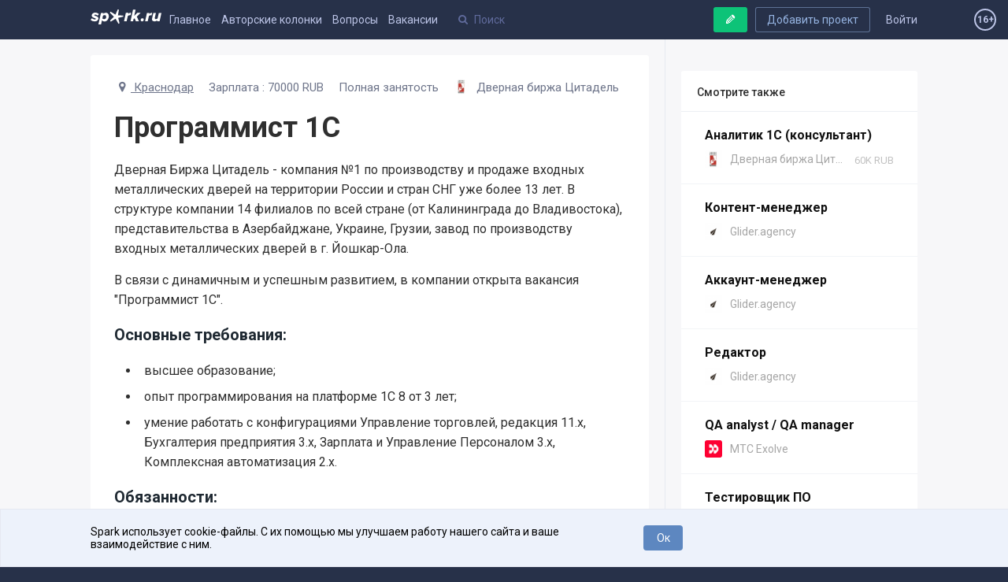

--- FILE ---
content_type: text/html; charset=utf-8
request_url: https://spark.ru/job/6886/programmist-1s
body_size: 11196
content:
<!DOCTYPE html>
<html xmlns="http://www.w3.org/1999/xhtml" xml:lang="ru" lang="ru">
<head>
    <meta name="zen-verification" content="aHpXHG3bitki6pTmSS9Di4c69aP1jfjmYPXBf5vnudpXQk9nCAW6qZMJk4CJdZgM" />
    <meta http-equiv="Content-Type" content="text/html;charset=utf-8" />
    <meta name="yandex-verification" content="af1694593f69f62b" />
    <meta name="language" content="ru-ru" />
    <meta name="viewport" content="width=device-width, initial-scale=1.0, minimum-scale=1.0,maximum-scale=1.0, user-scalable=no" />
    <meta name="apple-mobile-web-app-capable" content="yes">
    <meta name="apple-mobile-web-app-status-bar-style" content="black">
    <meta name="format-detection" content="telephone=no">
    <meta name="theme-color" content="#273149">
    <meta property="og:site_name" content="SPARK" />
    <meta name="referrer" content="always" />
    <title>Вакансия «Программист 1С» в городе Краснодар от компании «Дверная биржа Цитадель»</title>
    <meta property="og:title" content="Вакансия «Программист 1С» в городе Краснодар от компании «Дверная биржа Цитадель»" />
    <meta id="spark-meta-keywords" name="keywords" content="Вакансия «Программист 1С»,  в «Дверная биржа Цитадель», вакансия проекта «Дверная биржа Цитадель», проекту «Дверная биржа Цитадель» требуется Программист 1С, вакансия Программист 1С в стартапе «Дверная биржа Цитадель»">
        <link rel="canonical" href="https://spark.ru/job/6886/programmist-1s" />
        <link rel="amphtml" href="https://amp.spark.ru/job/6886/programmist-1s" />
        <meta id="spark-meta-description" name="description" property="og:description" content="Вакансия «Программист 1С» в городе Краснодар от компании «Дверная биржа Цитадель» зарплата от 70000 рублей">
    <meta id="spark-meta-image" name="image" property="og:image"  content="https://spark.ru/public/img/og-image-537.png" />
    <link id="spark-link-image" rel="image_src" href="https://spark.ru/public/img/og-image.png" />
                                        <meta property="og:type" content="article" />
    <meta property="og:url" content="/job/6886/programmist-1s" />
        <base href="https://spark.ru/" />
    <link rel="apple-touch-icon" sizes="180x180" href="public/img/apple-touch-icon.png">
    <link rel="icon" type="image/png" sizes="32x32" href="public/img/favicon-32x32.png">
    <link rel="icon" type="image/png" sizes="16x16" href="public/img/favicon-16x16.png">
    <link rel="manifest" href="/public/json/gcm-manifest.json">
    <script src="/public/js/intersection.js"></script>

     <script src="/public/js/ckeditor5/30.0.0/ckeditor.js"></script>
    <script src="/public/js/ckeditor5/30.0.0/ru.js"></script>
    <script src="/public/build/full.js?v=1557794979"></script>
    <script src="/public/build/spark.js?v=1766475988"></script>
    <script src="/public/js/legacy.js?v=1766491416"></script>
    <script src="/public/js/speccGraf.js?v=1622446797"></script>
        <script src="https://yastatic.net/pcode/adfox/loader.js" crossorigin="anonymous"></script>
    <script>window.yaContextCb = window.yaContextCb || []</script>
    <script src="https://yandex.ru/ads/system/context.js" async></script>
    
</head>
<body>
    <div id="adfox_164138649029177750"></div>
  <script>
      window.yaContextCb.push(()=>{
          Ya.adfoxCode.create({
              ownerId: 396152,
              containerId: 'adfox_164138649029177750',
              params: {
                  pp: 'g',
                  ps: 'fjue',
                  p2: 'hiuq'
              }
          })
      })
  </script>

    <link rel="stylesheet" href="https://fonts.googleapis.com/css?family=Roboto:400,400i,500,700&amp;subset=cyrillic">
    <link rel="stylesheet" type="text/css" media="all" href="/public/build/spark.css?v=1766475988" />
    <link rel="stylesheet" type="text/css" media="all" href="/public/build/new.css?v=1765425899" />
                    <!-- Google Tag Manager -->
    <script>
      (function(w,d,s,l,i){w[l]=w[l]||[];w[l].push({'gtm.start': new Date().getTime(),event:'gtm.js'}
      );var f=d.getElementsByTagName(s)[0], j=d.createElement(s),dl=l!='dataLayer'?'&l='+l:'';j.async=true;j.src=
        'https://www.googletagmanager.com/gtm.js?id='+i+dl;f.parentNode.insertBefore(j,f);
      })(window,document,'script','dataLayer','GTM-KLNKLFF');
    </script>
    <noscript>
      <iframe src="https://www.googletagmanager.com/ns.html?id=GTM-KLNKLFF" height="0" width="0" style="display:none;visibility:hidden"></iframe>
    </noscript>
    <!-- End Google Tag Manager -->
        <script>
      // Document ready
      function ready(callback) {
        if (document.readyState!='loading') callback();
        else if (document.addEventListener) document.addEventListener('DOMContentLoaded', callback);
        else document.attachEvent('onreadystatechange', function(){ if(document.readyState=='complete') callback(); });
      }
			window.uid = 0;
			window.uToken = '0a9a1210dee2f1049aa25049ea9950e5';
          </script>
    <div id="utils" class="hidden">
        <iframe name="transport" id="transport_frame"></iframe>
        <form class="ajaxfree" id="transport_form" method="post" enctype="multipart/form-data"  target="transport" action="/ajax/transport" accept-charset="utf-8">
            <input type="file" name="files" id="transportInput" accept="image/jpeg,image/gif,image/png"/>
        </form>
    </div>
    <div class="process_loader" id="spark-process-loader"></div>
        <div id="body">
                
<div id="adfox_164004009200018253"></div>
<script>
    window.yaContextCb.push(()=>{
        Ya.adfoxCode.create({
            ownerId: 396152,
            containerId: 'adfox_164004009200018253',
            params: {
                pp: 'g',
                ps: 'fjue',
                p2: 'hlix'
            }
        })
    })
</script>


<div class="header new no-projects" id="spark-site-header">
    <div class="center-col clear" id="head_center">

        
        <a href="/auth" class="head_link fl_r auth-block" name="js-link-highlightable">Войти</a>
        <a class="button fl_r second add_startup_button mobile_hide" id="headerJoinButton" href="/startups/new?first=1">Добавить проект</a>

        
        <a id="h_" href="/" class="head_link logo fl_l" name="js-link-highlightable">
            <i class="head_logo"></i>
        </a>

        <div class="mobile_hide inline_block">
            <a id="h_blogs_general" href="/blogs/general" class="head_link " name="js-link-highlightable">Главное</a>
            
            <a id="h_blogs_new" href="/blogs/new" class="head_link " name="js-link-highlightable">Авторские колонки</a>

          <a id="h_feedback" href="/feedback" class="head_link " name="js-link-highlightable">Вопросы</a>

            <a id="h_jobs_new_2" href="/jobs" class="head_link " name="js-link-highlightable">Вакансии</a>
            
            
            <a id="h_jobs_new_3" href="https://event.spark.ru/" target="_blank" class="head_link" name="js-link-highlightable" style="display:none !important;">Образование</a>
        </div>

        <div class="header__mobile-menu-toggler unselectable" onclick="spark.content.toggle('.mobile_main_menu', 'mobile_main_menu--opened');">
            <svg width="17px" height="14px" viewBox="0 0 17 14" version="1.1" xmlns="http://www.w3.org/2000/svg" xmlns:xlink="http://www.w3.org/1999/xlink">
    <g id="Symbols" stroke="none" stroke-width="1" fill-rule="evenodd">
        <path d="M0,12.2669974 L16.9599991,12.2669974 L16.9599991,13.8933047 L0,13.8933047 L0,12.2669974 Z M0,6.08569694 L16.9599991,6.08569694 L16.9599991,7.71139846 L0,7.71139846 L0,6.08569694 Z M0,0.00330434783 L16.9599991,0.00330434783 L16.9599991,1.62900586 L0,1.62900586 L0,0.00330434783 Z" id="Combined-Shape"></path>
    </g>
</svg>        </div>
        <a href="/write" style="text-decoration:none; color: #bcc4e6;">
            <span class="header-profile show_only_in_mobile" style="margin-top: 2px; margin-right: 0px;"><svg xmlns="http://www.w3.org/2000/svg" width="18" height="19" viewBox="0 0 18 19" class="bi bi-pencil"> <path d="M12.146.146a.5.5 0 0 1 .708 0l3 3a.5.5 0 0 1 0 .708l-10 10a.5.5 0 0 1-.168.11l-5 2a.5.5 0 0 1-.65-.65l2-5a.5.5 0 0 1 .11-.168l10-10zM11.207 2.5 13.5 4.793 14.793 3.5 12.5 1.207 11.207 2.5zm1.586 3L10.5 3.207 4 9.707V10h.5a.5.5 0 0 1 .5.5v.5h.5a.5.5 0 0 1 .5.5v.5h.293l6.5-6.5zm-9.761 5.175-.106.106-1.528 3.821 3.821-1.528.106-.106A.5.5 0 0 1 5 12.5V12h-.5a.5.5 0 0 1-.5-.5V11h-.5a.5.5 0 0 1-.468-.325z"/> </svg></span>
        </a>
        <div class="head_search search_holder" data-type="global_search">
            <input type="text" name="search" placeholder="Поиск" class="search" id="head_select" autocomplete="off" />
        </div>

        <a rel="nofollow" class="button master green header-writepost mobile_hide" href="/write" id="headerWriteButton">
            <i class="icon write"></i>
            <span>Ваша публикация</span>
        </a>
        <span id="age16" class="agesign-container">
    <span class="agesign">16+</span>
</span>    </div>
</div>

<div class="mobile_main_menu clear">

    <div class="mobile_search_icon fl_r" onclick="spark.content.toggle('#spark-site-header', 'mobile-search-opened'); $('.head_search input').focus();">
        <i class="icon-search"></i>
    </div>
    <a href="/blogs/general" class="" name="js-link-highlightable">Главное</a>
    <a href="/blogs/new" class="" name="js-link-highlightable">Авторские колонки</a>
    <a href="/jobs" class="" name="js-link-highlightable">Вакансии</a>
    <a href="/feedback" class="" name="js-link-highlightable">Вопросы</a>
    <!-- <a href="/startups" class="head_link--with-icon " name="js-link-highlightable">
         
        Проекты
    </a> -->
    <!--<a id="h_jobs_new_3" href="https://event.spark.ru/" target="_blank" class="" name="js-link-highlightable" style="display:none !important;">Образование</a>-->
</div>
        <div class="main" id="spark-content">

            <div class="b-adv-branding-shifter" id="adfox-branding-shifter"></div>
            <div class="branding" id="adfoxBranding"></div>
            <div class="branding adfox-adaptive-line" id="adfoxAdaptiveLine"></div>

            <div id="wrapper" class="_p_rel clear d-flex">
    <div class="flex-1 aside-left-col__layout">
        <div class="left-layout-adv-wrapper" id="adfox_176103071013595246"></div>
        <script>
            window.yaContextCb.push(()=>{
                Ya.adfoxCode.create({
                    ownerId: 396152,
                    containerId: 'adfox_176103071013595246',
                    params: {
                        pp: 'heqg',
                        ps: 'fjue',
                        p2: 'jpca'
                    }
                })
            });
        </script>
    </div>
    <div class="content-col__layout">
        <div itemscope itemtype="http://schema.org/JobPosting">
  <meta property="og:type" content="object">
  <meta itemprop="validThrough" content="2019-08-25T11:32:21+03:00" />
  <meta itemprop="employmentType" content="FULL_TIME">
        <div class="center-col grid-cols-wrapper grid-cols-wrapper--right-aside clear">
        <div class="grid-col grid-col--right">
            <div class="right_col_block right_col_block--transparent">
                            </div>
                        <div class="injector right_col_block" data-injection="/ajax/getblockjobs?type=1&companyId=26056&ignoredId=6886" data-loader-class="none"></div>
                                    <div class="right_col_block">
                <div class="block_title">Смотрите также</div>
                		<a  class="r_c_section_item   "
		href="/job/6887/analitik-1s-konsultant" 				data-chain-stats-key="similar-jobs-block"	>

		<div class="title">Аналитик 1С (консультант)</div>
		<div class="footer">
			<span class="fl_r counters">
									60K RUB							</span>
			<div class="logo">
                <img src="/upload/startups/m_5d3abb34b7ac9.jpg">
            </div>
            <span class="name overflow_long">Дверная биржа Цитадель</span>
		</div>
	</a>
		<a  class="r_c_section_item   "
		href="/job/7306/kontent-menedzher" 				data-chain-stats-key="similar-jobs-block"	>

		<div class="title">Контент-менеджер</div>
		<div class="footer">
			<span class="fl_r counters">
							</span>
			<div class="logo">
                <img src="/upload/startups/m_628f5b5351031.jpg">
            </div>
            <span class="name overflow_long">Glider.agency</span>
		</div>
	</a>
		<a  class="r_c_section_item   "
		href="/job/7307/akkaunt-menedzher" 				data-chain-stats-key="similar-jobs-block"	>

		<div class="title">Аккаунт-менеджер</div>
		<div class="footer">
			<span class="fl_r counters">
							</span>
			<div class="logo">
                <img src="/upload/startups/m_628f5b5351031.jpg">
            </div>
            <span class="name overflow_long">Glider.agency</span>
		</div>
	</a>
		<a  class="r_c_section_item   "
		href="/job/7308/redaktor" 				data-chain-stats-key="similar-jobs-block"	>

		<div class="title">Редактор</div>
		<div class="footer">
			<span class="fl_r counters">
							</span>
			<div class="logo">
                <img src="/upload/startups/m_628f5b5351031.jpg">
            </div>
            <span class="name overflow_long">Glider.agency</span>
		</div>
	</a>
		<a  class="r_c_section_item   "
		href="/job/6587/qa-analyst-qa-manager" 				data-chain-stats-key="similar-jobs-block"	>

		<div class="title">QA analyst / QA manager</div>
		<div class="footer">
			<span class="fl_r counters">
							</span>
			<div class="logo">
                <img src="/upload/startups/m_6927e788bc029.jpg">
            </div>
            <span class="name overflow_long">МТС Exolve</span>
		</div>
	</a>
		<a  class="r_c_section_item   "
		href="/job/6588/testirovschik-po" 				data-chain-stats-key="similar-jobs-block"	>

		<div class="title">Тестировщик ПО</div>
		<div class="footer">
			<span class="fl_r counters">
							</span>
			<div class="logo">
                <img src="/upload/startups/m_6927e788bc029.jpg">
            </div>
            <span class="name overflow_long">МТС Exolve</span>
		</div>
	</a>
		<a  class="r_c_section_item   "
		href="/job/6589/veduschij-spetsialist-po-prodazham" 				data-chain-stats-key="similar-jobs-block"	>

		<div class="title">Ведущий специалист по продажам</div>
		<div class="footer">
			<span class="fl_r counters">
									70K RUB							</span>
			<div class="logo">
                <img src="/upload/startups/m_6927e788bc029.jpg">
            </div>
            <span class="name overflow_long">МТС Exolve</span>
		</div>
	</a>
		<a  class="r_c_section_item   "
		href="/job/6596/smm-menedzher-v-kreativnoe-agentstvo" 				data-chain-stats-key="similar-jobs-block"	>

		<div class="title">SMM менеджер в креативное агентство</div>
		<div class="footer">
			<span class="fl_r counters">
									20%							</span>
			<div class="logo">
                <img src="/upload/startups/m_5beeca2e80f09.jpg">
            </div>
            <span class="name overflow_long">Креативное агентство GORA</span>
		</div>
	</a>
		<a  class="r_c_section_item   "
		href="/job/6597/menedzher-po-prodazham-reklami" 				data-chain-stats-key="similar-jobs-block"	>

		<div class="title">Менеджер по продажам рекламы</div>
		<div class="footer">
			<span class="fl_r counters">
							</span>
			<div class="logo">
                <img src="/upload/startups/m_5bf28f3222bbc.jpg">
            </div>
            <span class="name overflow_long">BlackMedia</span>
		</div>
	</a>
            </div>
                        <div id="adfox_163370202244262485"></div>
            <script>
                window.yaContextCb.push(()=>{
                    Ya.adfoxCode.create({
                        ownerId: 304557,
                        containerId: 'adfox_163370202244262485',
                        params: {
                            pp: 'i',
                            ps: 'dpyj',
                            p2: 'gquu'
                        }
                    })
                })
            </script>
        </div>
        <div class="grid-content">
            <div class="island job-island">
                                                                 <div class="job-island__description">
                                            <a class="job-island__description-item" href="/jobs/0/72"><i class="icon-location"></i>
                          <span itemprop="jobLocation" itemscope="itemscope" itemtype="http://schema.org/Place">
                              <meta itemprop="name" content="empty">
                              <meta itemprop="telephone" content="+7">
                              <span itemprop="address" itemscope="itemscope" itemtype="http://schema.org/PostalAddress">
                                  <meta itemprop="addressLocality" content="Краснодар">
                                  <meta itemprop="addressCountry" content="RU">
                                  <meta itemprop="addressRegion" content="Краснодар">
                                  <meta itemprop="streetAddress" content="empty">
                                  <meta itemprop="postalCode" content="empty">
                              </span>
                              Краснодар                          </span>
                        </a>
                                                              <span class="job-island__description-item">Зарплата :
                        <span itemprop="baseSalary" itemscope="itemscope" itemtype="http://schema.org/MonetaryAmount">
                            <meta itemprop="currency" content="RUR">
                            <span itemprop="value" itemscope="itemscope" itemtype="http://schema.org/QuantitativeValue">
                              <meta itemprop="value" content="70000">
                              <meta itemprop="unitText" content="MONTH">
                            </span>
                            70000                        </span>
                        <span>RUB</span>
                      </span>
                                                                                    <span class="job-island__description-item">Полная занятость</span>
                                                                <span class="param post-author__wrapper" itemprop="hiringOrganization" itemscope itemtype="http://schema.org/Organization">
                            <meta itemprop="address" content="Краснодар">
                            <meta itemprop="telephone" content="+7">
                            <a class="post-author" href="/startup/dvernaya-birzha-tsit">
                                <img class="post-author__photo" src="/upload/startups/m_5d3abb34b7ac9.jpg" itemprop="logo" alt="Дверная биржа Цитадель">
                                <span class="post-author__name" itemprop="name">Дверная биржа Цитадель</span>
                            </a>
                        </span>
                                    </div>
                <h1 class="job-island__title" itemprop="title">
                    Программист 1С                </h1>
                                                    <div class="job_page_text" itemprop="description">
                        <p>Дверная Биржа Цитадель - компания №1 по производству и продаже входных металлических дверей на территории России и стран СНГ уже более 13 лет. В структуре компании 14 филиалов по всей стране (от Калининграда до Владивостока), представительства в Азербайджане, Украине, Грузии, завод по производству входных металлических дверей в г. Йошкар-Ола.
</p><p>В связи с динамичным и успешным развитием, в компании открыта вакансия "Программист 1С".
</p><h2>Основные требования:</h2><ul><li>высшее образование;</li>
	<li>опыт программирования на платформе 1С 8 от 3 лет;</li>
	<li>умение работать с конфигурациями Управление торговлей, редакция 11.х, Бухгалтерия предприятия 3.х, Зарплата и Управление Персоналом 3.х, Комплексная автоматизация 2.х.</li>
</ul><h2>Обязанности:</h2><ul><li>программирование и конфигурирование на базе платформы 1С БП, ERP, ЗУП, УТ (управляемые формы);</li>
	<li>автоматизация бизнес-процессов Компании;</li>
	<li>написание отчетов, обработок, создание печатных форм- интеграция с другими системами;</li>
	<li>сопровождение и доработка типовых конфигураций;</li>
	<li>знание платформы 1С редакции 8.3;</li>
	<li>знание языка запросов;</li>
	<li>отличное знание СКД;</li>
</ul><h2>Условия работы:</h2><ul><li>пятидневная рабочая неделя с 9:00 до 18:00;</li>
	<li>официальная заработная плата от 60 000 (NET) рублей на период испытательного срока, после - до 100 000 (NET) рублей;</li>
	<li>оформление по ТК РФ, полностью оплачиваемые отпуска, больничные;</li>
	<li>работа в молодом и дружном коллективе, возможность карьерного роста;</li>
	<li>месторасположение офиса – пос. Агроном ул. Гаражная 1Б/3;</li>
	<li>корпоративный транспорт (идет из 5 районов города);</li>
	<li>парковка для личного автомобиля.</li></ul>                    </div>
                                                                    <div class="job_contacts">
                        <h3>Контактные данные:</h3>
                        Головань Людмила<br />
<br />
+7 (961) 583-65-86<br />
<br />
golovan.lv@tk23.ru                    </div>
                                <div class="job-island__date">
                    Опубликовано 26 Июля 2019 — <time itemprop="datePosted">2019-07-26T11:32:21+03:00</time>
                </div>
                <div class="social_sharing fixable mt20">
                    <div class="like_button vk white_bg">
	<div class="but" onclick="spark.share.vk( 'https://spark.ru/job/6886/programmist-1s' , 'Вакансия «Программист 1С» в проекте Дверная биржа Цитадель' , 'https://spark.ru/upload/startups/m_5d3abb34b7ac9.jpg' , '', $(this) )">
		<i class="logo"></i><div class="text">Нравится</div>
	</div>
	<div class="count">0</div>
</div>

<div class="like_button twitter white_bg">
	<div class="but" onclick="spark.share.tw( 'https://spark.ru/job/6886/programmist-1s' , 'https://spark.ru/upload/startups/m_5d3abb34b7ac9.jpg' , 'Вакансия «Программист 1С» в проекте Дверная биржа Цитадель', '' , $(this) )">
		<i class="logo"></i><div class="text">Tweet</div>
	</div>
	<div class="count"><a href="//twitter.com/search?q=https://spark.ru/job/6886/programmist-1s">0</a></div>
</div>
	<div class="like_button telegram white_bg">
	    <div class="but" onclick="spark.share.tg( 'https://spark.ru/job/6886/programmist-1s' , 'https://spark.ru/upload/startups/m_5d3abb34b7ac9.jpg' , 'Вакансия «Программист 1С» в проекте Дверная биржа Цитадель', '' , $(this) )">
	        <i class="logo_icon icon-telegram"></i><div class="text">Send</div>
	    </div>
	</div>
                </div>
                                    <script>
                        $(function(){
                            spark.share.getCounters();
                        });
                    </script>
                                <div class="job-island__breadcrumb" itemscope itemtype="http://data-vocabulary.org/Breadcrumb">
                    <a class="nav_chain" href="/jobs" itemprop="url"><span itemprop="title">Вакансии</span></a> »
                                                                                    <a href="/jobs/0/72" itemprop="url" class="nav_chain"><span itemprop="title">Краснодар</span></a> »
                                        <span>Программист 1С</span>
                </div>
            </div>
        </div>
    </div>
    <div class="mobile_cross_promo_block show_only_in_mobile">
            </div>
</div>    </div>
    <div class="flex-1 aside-right-col__layout"></div>
</div>
        </div>

    </div>
    <div class="site_footer">
    <div class="center-col">
        <div class="top">
            <div class="submenu">
               
            </div>
            <div class="logo">
                <a href="/"><i class="spark-logo-footer"></i></a>
                <div class="desc">Платформа для общения бизнеса с бизнесом</div>
            </div>
            <div class="navigation fl_r">
                
                <a id="f_startup_spark" href="/startup/spark">О проекте</a>
                   <!-- <a id="f_" href="/">Главная</a> -->
                   <a id="f_startups" href="/startups">Проекты</a>
                   <a class="ajaxfree" href="/media.pdf?v=1">Реклама</a>
                   <a id="f_startup_spark_wall" href="/startup/spark/wall">Связаться с редакцией</a>
            </div>
        </div>
        <!-- <a class="bottom_link fl_r" href="//cmtt.ru">ИД «Комитет»</a> -->
        <!-- <a class="bottom_link fl_r" href="mailto:team@spark.ru">team@spark.ru</a> -->
        <div class="footer_icons">
          <!-- <a rel="nofollow" class="android big_button store_icon google" href="https://play.google.com/store/apps/details?id=ru.spark.spark">
              Скачать в Google Play
          </a> -->
            <a rel="nofollow" class="footer-social vk" href="https://vk.com/gospark"><i class="icon-vkontakte"></i></a>
            <!-- <a rel="nofollow" class="footer-social fb" href="https://facebook.com/spark.ru"><i class="icon-facebook"></i></a> -->
            <a rel="nofollow" class="footer-social tw" href="https://twitter.com/go_sparkru"><i class="icon-twitter"></i></a>
            <!-- <a rel="nofollow" class="footer-social gp" href="https://plus.google.com/+SparkRuProject"><i class="icon-gplus"></i></a> -->
            <a rel="nofollow" class="footer-social telegram" href="https://telegram.me/spark_project"><i class="icon-telegram"></i></a>
            <!-- <a rel="nofollow" class="footer-social inst" href="https://instagram.com/spark_project"><i class="icon-instagram"></i></a> -->
            <div class="rss_selector" id="footerRssSelector">
                <div class="footer-social btn">
                    <i class="icon-rss" onclick="$('#footerRssSelector').toggleClass('toggled')"></i>
                </div>
                <div class="items">
                    <a rel="nofollow" class="item ajaxfree" target="_blank" href="/blogs/general/rss"><i class="rss_icon"></i><span>Главное</span></a>
                    <a rel="nofollow" class="item ajaxfree" target="_blank" href="/blogs/new/rss"><i class="rss_icon"></i><span>Свежее</span></a>
                    <a rel="nofollow" class="item ajaxfree" target="_blank" href="/feedback/rss"><i class="rss_icon"></i><span>Вопросы</span></a>
                                        <a rel="nofollow" class="item ajaxfree diff" target="_blank" href="/startups/rss"><i class="rss_icon"></i><span>Проекты</span></a>
                    <!--<a rel="nofollow" class="item ajaxfree diff" target="_blank" href="/jobs/rss"><i class="rss_icon"></i><span>Вакансии</span></a>-->
                </div>
            </div>
            <span id="" class="agesign-container" style="
                border: solid 2px;
                border-radius: 50%;
                display: inline-flex;
                line-height: 100%;
                width: 24px;
                height: 24px;
                align-items: center;
                justify-content: center;
                color: #bcc4e6;
                font-size: 12px;
                font-weight: 500;
            ">
                <span class="agesign">16+</span>
            </span>
        </div>
        <div class="site_footer__rules">
            Редакция <a href="mailto:team@spark.ru">team@spark.ru</a>Техническая поддержка <a href="mailto:help@spark.ru">help@spark.ru</a>Продвижение <a href="mailto:adv@spark.ru">adv@spark.ru</a>Телефон <a href="tel:+74951370707">+7 495 137-07-07</a>
        </div>
        <div class="site_footer__rules">
           Учредитель сетевого издания Барабанова.Ю.Б., ИНН 500111143150<br>
           Редакционные материалы ООО «Редакция Спарк Ру»<br>
           <span style="font-size: 85%">Сообщения и материалы сетевого издания Spark (за исключением авторских колонок) (зарегистрировано Федеральной службой по надзору в сфере связи, информационных технологий и массовых коммуникаций (Роскомнадзор) 27 января 2025 года за номером ЭЛ №ФС77-89031 сопровождаются пометкой «Spark_news» или «Редакция Spark.ru», или «Spark».</span>
        </div>
   
        <div class="site_footer__rules">
            <a href="/startup/spark/blog/248614/yuridicheskaya-informatsiya">Правовая информация</a>
            <a href="/upload/pdf/rules/rules.pdf?v=2025-09-30">Правила пользования сайтом</a>
            <a href="/upload/pdf/rules/policy.pdf?v=2025-09-30">Политика обработки персональных данных</a>
            <a href="/upload/doc/rules/recomendation_rules.docx">Правила рекомендательных технологий</a>
        </div>
    </div>
</div>    <div class="scroll_up mobile_hide">

        <svg xmlns="http://www.w3.org/2000/svg" width="20" height="20" viewBox="0 886 20 20"><path d="M.227 900.074c0-.17.065-.32.196-.45l9.126-9.127c.13-.13.28-.196.45-.196.17 0 .32.066.45.197l9.127 9.126c.13.13.196.28.196.45s-.065.32-.196.45l-.98.98c-.13.13-.28.195-.45.195-.17 0-.32-.065-.45-.195L10 893.806l-7.697 7.697c-.13.13-.28.195-.45.195-.17 0-.32-.065-.45-.195l-.98-.98c-.13-.13-.196-.28-.196-.45z"/></svg>
    </div>
    <div class="popup_wrap hide" id="popupWrapper" onclick="spark.popup.close();">
        <div class="popup" id="popup" onclick="event.stopPropagation();">
            <div class="title">
                <span id="popupTitle">Внимание</span>
                <i class="close fl_r" id="popupClose" title="Закрыть" onclick="spark.popup.close();"></i>
            </div>
            <div class="body" id="popupBody"></div>
        </div>
    </div>
    <div class="photo_viewer_wrap hide" onclick="spark.gallery.close();">
        <div class="nav_l" onclick="event.stopPropagation(); spark.gallery.prev()"></div>
        <div class="photo_viewer" onclick="event.stopPropagation();"></div>
        <div class="zoom" onclick="event.stopPropagation(); spark.gallery.openImage()" title="Открыть изображение"><i class="icon-search"></i></div>
    </div>
    <div id="fb-root"></div>
    <div id="banner-overlay" onclick="callback.hideBanner()"></div>
    <div class="notifies_root" id="notifies_root"></div>
        <div id="cookies-using-message">
      <div class="center-col center-plus">
        <p class="controls-cookie">
          <button id="accept-cookies">Ок</button>
        </p>
        <p class="message">
          Spark использует cookie-файлы. С их помощью мы улучшаем работу нашего сайта и ваше взаимодействие с ним.
        </p>
      </div>
    </div>
    <style>
      #cookies-using-message {
        display: none;
        position: fixed;
        bottom: 0;
        width: 100%;
        align-items: center;
        padding: 20px 0px;
        z-index: 999999999;
        color: #000;
        letter-spacing: 0;
        background: #EDF2FB 0% 0% no-repeat padding-box;
        border: 1px solid #E6E9F2;
      }
      #accept-cookies {
        background: #5D87C0 0% 0% no-repeat padding-box;
        border-radius: 4px;
        width: 50px;
        float: right;
        cursor: pointer;
        color: #fff;
        text-decoration: none;
        padding: 6px 12px;
        font-size: 14px;
        font-weight: normal;
        line-height: 1.42857143;
        text-align: center;
      }
      .center-plus {
        position: relative;
        left: -150px;
        height: auto;
        overflow: hidden;
      }
      .center-plus .message {
        float: none;
        width: auto;
        overflow: hidden;
        font-size: 14px;
      }
      @media all and (max-width: 1240px) {
        .center-plus {
          left: 0px;
        }
      }
    </style>
    <script>
			ready(function(){
				if (!spark.core.getCookie('accept-cookies')) {
					$('#cookies-using-message').css('display', 'flex');
					$('#accept-cookies').click(function(){
						$('#cookies-using-message').slideUp(300, function(){
							spark.core.setCookie('accept-cookies', 1, new Date((+new Date) + 1000*86400*364*2), '/');
						})
					});
				}
			});
    </script>
                            <!-- Yandex.Metrika counter -->
<script type="text/javascript" >
   (function(m,e,t,r,i,k,a){m[i]=m[i]||function(){(m[i].a=m[i].a||[]).push(arguments)};
   m[i].l=1*new Date();
   for (var j = 0; j < document.scripts.length; j++) {if (document.scripts[j].src === r) { return; }}
   k=e.createElement(t),a=e.getElementsByTagName(t)[0],k.async=1,k.src=r,a.parentNode.insertBefore(k,a)})
   (window, document, "script", "https://mc.yandex.ru/metrika/tag.js", "ym");

   ym(21611071, "init", {
        clickmap:true,
        trackLinks:true,
        accurateTrackBounce:true,
        webvisor:true,
        trackHash:true
   });
</script>
<noscript><div><img src="https://mc.yandex.ru/watch/21611071" style="position:absolute; left:-9999px;" alt="" /></div></noscript>
<!-- /Yandex.Metrika counter -->        
        <script>
    (function (i, s, o, g, r, a, m) {
      i['GoogleAnalyticsObject'] = r;
      i[r] = i[r] || function () {
        (i[r].q = i[r].q || []).push(arguments);
      }, i[r].l = 1 * new Date();
      a = s.createElement(o), m = s.getElementsByTagName(o)[0];
      a.async = 1;
      a.src = g;
      m.parentNode.insertBefore(a, m);
    })(window, document, 'script', '//www.google-analytics.com/analytics.js', 'ga');
    ga('create', 'UA-62863381-1', 'auto');
    ga('send', 'pageview');
</script>                <script src="https://www.gstatic.com/firebasejs/5.9.3/firebase.js"></script>
        <script src="/public/js/firebase_subscribe.js?v=1555669320" type="text/javascript"></script>
        
    
    <script
      src="https://cdnjs.cloudflare.com/ajax/libs/jquery-cookie/1.4.1/jquery.cookie.min.js"
      integrity="sha512-3j3VU6WC5rPQB4Ld1jnLV7Kd5xr+cq9avvhwqzbH/taCRNURoeEpoPBK9pDyeukwSxwRPJ8fDgvYXd6SkaZ2TA=="
      crossorigin="anonymous"
      referrerpolicy="no-referrer"
    ></script>

    <script>

    window.onscroll = function() { headerf(); };

    var sticky,FIXED_HEADER_HEIGHT;

    var adfox = document.getElementById('adfox_157668202924889281');
    var header = document.getElementById("spark-site-header");

    if ((adfox?.innerHTML || '') === "") {
           FIXED_HEADER_HEIGHT = 0;
          sticky = window.pageYOffset;
        } else {
            FIXED_HEADER_HEIGHT = adfox.clientHeight;
            sticky = window.pageYOffset + FIXED_HEADER_HEIGHT;
        }

function headerf() {
  if (window.pageYOffset > sticky) {
    header.classList.add("sticky_header_cl");
  } else {
    header.classList.remove("sticky_header_cl");
  }
}

// var cookieask = $.cookie("ask");
// if (!cookieask){
//
//     $(".ask_this").show();
//
// }

$( ".ask_submit" ).click(function() {

    var subject = $("input[name=subject]").val();
    var variant = $("input[name=variant]:checked:enabled").val();
    var url = 'https://spark.ru/ForTest';
    var form = $(".ask_wrap");
        $.cookie("ask", 1, { expires : 10 });

        $.ajax({
           type: "POST",
           url: url,
           data: form.serialize(),
           success: function(data) {
               $('.ask_wrap').html('<p>Спасибо! Ваш ответ принят!</p>');
               setTimeout(function(){  $('.ask_this').fadeOut(); }, 3000);
           }
         });

        var url2 = 'https://script.google.com/macros/s/AKfycby64P2ksoGLPtYFn2jEyct_7H9IwtVW7wwnMSR9K1O62HnfMbCZ_kLQ5ZwCNGor8T2PjA/exec';
        var jqxhr = $.ajax({
             url: url2,
             crossDomain: true,
             headers: {
                 'Content-Type': 'application/x-www-form-urlencoded',
                 'Access-Control-Allow-Origin': '*'
               },
             method: "GET",
             dataType: "json",
             data: form.serialize(),
           }).success();
    return false;
  });

    $("#head_notifies_items").on('click','.head_notifies--item',function(e){
      var urli = 'https://spark.ru/ForTest/noti';
      var dataid = $(this).data('id');
      console.log(dataid);
      $.ajax({
        type: "POST",
        url: urli,
        data: {dataid: dataid},
        success: function(data)
        { console.log('yes'); }
      });
    });

    $("#user_feed").on('click','.head_notifies--item',function(e){
      var urli = 'https://spark.ru/ForTest/noti';
      var dataid = $(this).data('id');
      console.log(dataid);
      $.ajax({
        type: "POST",
        url: urli,
        data: {dataid: dataid},
        success: function(data) { console.log('yes'); }
      });
    });
  </script>
          <!-- Yandex.RTB R-A-1434375-42 -->
    <script>
    window.yaContextCb.push(()=>{
        Ya.Context.AdvManager.render({
            "blockId": "R-A-1434375-42",
            "type": "fullscreen",
            "platform": "touch"
        })
    })
    </script>
 </body>
</html>
